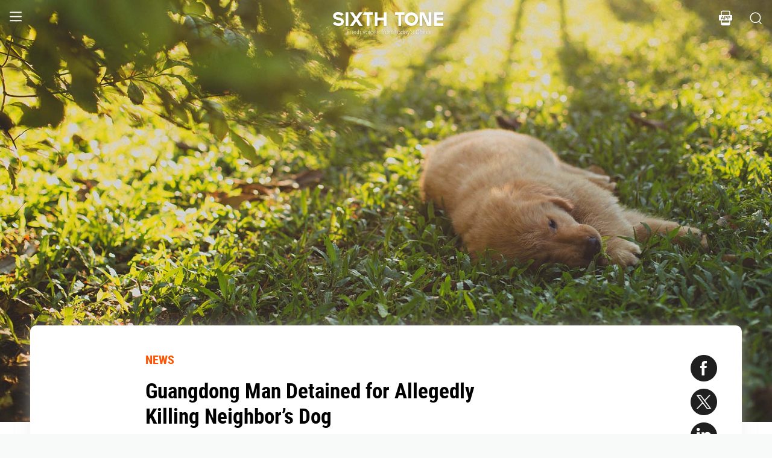

--- FILE ---
content_type: text/html; charset=utf-8
request_url: https://www.sixthtone.com/news/1004224
body_size: 8936
content:
<!DOCTYPE html><html><head><meta charSet="utf-8"/><meta name="viewport" content="width=device-width"/><meta name="twitter:creator:id" content="3386716163"/><meta name="twitter:site" content="@SixthTone"/><link rel="icon" href="/favicon.ico"/><title>Guangdong Man Detained for Allegedly Killing Neighbor’s Dog </title><meta name="robots" content="index,follow"/><meta name="description" content="Police say the man turned violent after a neighbor’s golden retriever killed his poodle."/><meta name="twitter:site" content="@SixthTone"/><meta property="fb:app_id" content="229302082296247"/><meta property="og:title" content="Guangdong Man Detained for Allegedly Killing Neighbor’s Dog "/><meta property="og:description" content="Police say the man turned violent after a neighbor’s golden retriever killed his poodle."/><meta property="og:url" content="https://www.sixthtone.com/news/1004224"/><meta property="og:type" content="article"/><meta property="og:image" content="https://image5.sixthtone.com/image/5/18/696.jpg"/><meta property="og:image:width" content="1200"/><meta property="og:image:height" content="600"/><meta property="og:site_name" content="#SixthTone"/><link rel="canonical" href="https://www.sixthtone.com/news/1004224"/><meta property="keywords" content="10 Years After Wenchuan,2016 in Review,2017 in Review,2018 in Review,2019 in Review,2020 in Review,2021 in Review,2022 in Review,30 Years of Pudong,aging,agriculture,air pollution,animals,artificial intelligence,arts,Born in 1920,business,charity,China International Import Expo,China: A Decade Later,China’s AI Revolution,Chinese Dama,civil service,civil society,class,climate change,consumption,Coronavirus,corruption,crime,cross-border,Dealing With Death,disability,disasters,discrimination,e-commerce,economy,education,energy,entertainment,entrepreneurship,environment,Erotic China,ethics,family,fashion,first person,food,fraud,gaming,gaokao,gender,generations,Girlhood Interrupted,Golden Week Travel,health,Health Reform 2017,history,HIV,Hu Line,ideology,industry,innovation,intellectual property,interactive,international relations,internet,labor,language,law &amp; justice,LGBT,lifestyle,literature,livestream,living abroad,Lunar New Year,marriage,May Fourth Movement,media,Mekong,migration,music,national parks,patriotism,podcast,policy,politics,population,privacy,property,Q&amp;A,Quanzhou,race &amp; ethnicity,religion,rural China,science,sex &amp; relationships,Shanghai,Shanghai parks,sharing economy,Since ’78,Sixth Tone Fellowship,social conflict,social media,space,sports,subculture,surrogacy,technology,The CPC at 100,The PRC At 70,tourism,tradition,translation,transport,TV &amp; film,urban China,urban planning,urbanization,video,violence &amp; harassment,vivid tones,voices from the Shanghai lockdown,waste,water pollution,welfare,WeMedia,Winter Olympics 2022,Women in Politics,writing contest,WWW: What We’re Watching,Yangtze Deluge"/><meta property="article:published_time" content="Tue Jul 02 22:36:08 PDT 2019"/><meta property="article:modified_time" content="Tue Jul 02 22:36:08 PDT 2019"/><meta itemprop="image" content="https://image5.sixthtone.com/image/5/18/696.jpg"/><meta name="twitter:card" content="summary_large_image"/><meta name="twitter:title" content="Guangdong Man Detained for Allegedly Killing Neighbor’s Dog "/><meta name="next-head-count" content="25"/><meta name="robots" content="index, follow"/><meta name="author" content="Sixth Tone"/><meta name="viewport" content="width=device-width, initial-scale=1, minimal-ui, user-scalable=0"/><meta http-equiv="Content-Security-Policy" content="upgrade-insecure-requests"/><link rel="alternate" type="application/rss+xml" title="Sixthtone Rss" href="http://www.sixthtone.com/rss/index.xml"/><meta http-equiv="Content-Type" content="text/html; charset=utf-8"/><link http-equiv="x-dns-prefetch-control" content="on"/><script src="/newwap/index.js"></script><script type="text/javascript" src="https://afd8.t4m.cn/applink.js" defer=""></script><script id="tag" defer="" data-nscript="beforeInteractive">
            var googletag = googletag || {};
            googletag.cmd = googletag.cmd || [];
            (function () {
              var gads = document.createElement('script');
              gads.async = true;
              gads.type = 'text/javascript';
              var useSSL = 'https:' == document.location.protocol;
              gads.src = (useSSL ? 'https:' : 'http:') +
                '//www.googletagservices.com/tag/js/gpt.js';
              var node = document.getElementsByTagName('script')[0];
              node.parentNode.insertBefore(gads, node);
            })();
            </script><script id="ua" defer="" data-nscript="beforeInteractive">
            (function (i, s, o, g, r, a, m) {
              i['GoogleAnalyticsObject'] = r;
              i[r] = i[r] || function () {
                (i[r].q = i[r].q || []).push(arguments)
              }, i[r].l = 1 * new Date();
              a = s.createElement(o), m = s.getElementsByTagName(o)[0];
              a.async = 1;
              a.src = g;
              m.parentNode.insertBefore(a, m);
            })(window, document, 'script', 'https://www.google-analytics.com/analytics.js', 'ga');
            ga('create', 'UA-75713042-1', 'auto');
            ga('send', 'pageview');
            </script><link rel="preload" href="/_next/static/css/7b2559cb1c9b6b1b.css" as="style"/><link rel="stylesheet" href="/_next/static/css/7b2559cb1c9b6b1b.css" data-n-g=""/><link rel="preload" href="/_next/static/css/1b819834bb73cde4.css" as="style"/><link rel="stylesheet" href="/_next/static/css/1b819834bb73cde4.css" data-n-p=""/><noscript data-n-css=""></noscript><script defer="" nomodule="" src="/_next/static/chunks/polyfills-c67a75d1b6f99dc8.js"></script><script src="/_next/static/chunks/webpack-cd1015f93276444c.js" defer=""></script><script src="/_next/static/chunks/framework-9cf46cf0fe8d1146.js" defer=""></script><script src="/_next/static/chunks/main-f42a4d097c63147d.js" defer=""></script><script src="/_next/static/chunks/pages/_app-b5d74535e6b79fc4.js" defer=""></script><script src="/_next/static/chunks/e8948b88-7bc040bedcb179b1.js" defer=""></script><script src="/_next/static/chunks/4566-b7ebe9b01b1b1e1f.js" defer=""></script><script src="/_next/static/chunks/5010-c107c28f2178162e.js" defer=""></script><script src="/_next/static/chunks/506-15e97d5001620ef2.js" defer=""></script><script src="/_next/static/chunks/5238-bdf7fd95d3a353f5.js" defer=""></script><script src="/_next/static/chunks/pages/news/%5BcontId%5D-dfde4e3d093e8516.js" defer=""></script><script src="/_next/static/hb8D50A9NRCU31JdhQhE1/_buildManifest.js" defer=""></script><script src="/_next/static/hb8D50A9NRCU31JdhQhE1/_ssgManifest.js" defer=""></script></head><body><div id="__next"><div><div id="headerBox" class="index_headerBox__ysByU"><div id="headerBg" style="font-size:24px" class="index_header__mmxqW index_noBg__Jvok9"><div class="index_menu__tvD_d" id="menu" style="margin-left:15px"><nav><span class="menuToggle_menu__OmTqf"><svg width="23" height="23" viewBox="0 0 23 23"><path fill="transparent" stroke-width="2.5" stroke="hsl(0, 0%, 18%)" stroke-linecap="round" class="menuToggle_icon__Tlb2b menuToggle_isHover__Gn4is" d="M 2 2.5 L 20 2.5"></path><path fill="transparent" stroke-width="2.5" stroke="hsl(0, 0%, 18%)" stroke-linecap="round" d="M 2 9.423 L 20 9.423" class="menuToggle_icon__Tlb2b menuToggle_isHover__Gn4is" opacity="1"></path><path fill="transparent" stroke-width="2.5" stroke="hsl(0, 0%, 18%)" stroke-linecap="round" class="menuToggle_icon__Tlb2b menuToggle_isHover__Gn4is" d="M 2 16.346 L 20 16.346"></path></svg></span></nav></div><div id="navTitle" class="index_headerTitle__eMq8C"><div style="display:block"><div class="index_headerTitleTipsSingleHidden__2f4uT null "></div><div class="index_headerTitleTipsDoubleHidden__hre5U index_headerTitleTipsDouble__oymsN "></div><div class="index_headerTitleTips__Bugy8 "></div></div></div><div id="headerRight" style="margin-right:15px;display:flex;align-items:center;cursor:pointer"><svg width="1em" height="1em" viewBox="0 0 48 48" xmlns="http://www.w3.org/2000/svg" xmlns:xlink="http://www.w3.org/1999/xlink" class="antd-mobile-icon index_search__qyoov" style="vertical-align:-0.125em"><g id="SearchOutline-SearchOutline" stroke="none" stroke-width="1" fill="none" fill-rule="evenodd"><g id="SearchOutline-编组"><rect id="SearchOutline-矩形" fill="#FFFFFF" opacity="0" x="0" y="0" width="48" height="48"></rect><path d="M10.2434135,10.1505371 C17.2346315,3.28315429 28.5696354,3.28315429 35.5608534,10.1505371 C42.3159331,16.7859644 42.5440954,27.4048667 36.2453405,34.3093889 L43.7095294,41.6422249 C43.8671196,41.7970419 43.8693677,42.0502979 43.7145508,42.2078881 C43.7128864,42.2095822 43.7112069,42.2112616 43.7095126,42.2129259 L42.1705322,43.7246464 C42.014915,43.8775072 41.7655181,43.8775006 41.6099089,43.7246316 L34.0775268,36.3248916 L34.0775268,36.3248916 C27.0485579,41.8551751 16.7593545,41.4200547 10.2434135,35.0195303 C3.25219551,28.1521474 3.25219551,17.0179199 10.2434135,10.1505371 Z M12.3532001,12.2229532 C6.52718516,17.9457722 6.52718516,27.2242951 12.3532001,32.9471142 C18.1792151,38.6699332 27.6250517,38.6699332 33.4510667,32.9471142 C39.2770817,27.2242951 39.2770817,17.9457722 33.4510667,12.2229532 C27.6250517,6.50013419 18.1792151,6.50013419 12.3532001,12.2229532 Z" id="SearchOutline-形状" fill="currentColor" fill-rule="nonzero"></path></g></g></svg></div></div><div class="index_popupWrapper__m8tg1" style="position:fixed;z-index:-99;opacity:0;overflow:hidden;background:rgba(255, 255, 255)"><div class="index_headerMenu__jaPIs commonScrollbar"><ul class="index_list__FPKmx"></ul><div class="index_underline__vAx1m"></div><div class="index_topic__zw28R" style="backface-visibility:visible;opacity:0;transform:matrix(0.7, 0, 0, 0.7, 0, 0)"><div class="index_span__61Mal">TOPICS <!-- --><span class="index_slideRight__M2J43"></span></div></div><div class="index_email__Ign44" style="backface-visibility:visible;opacity:0;transform:matrix(0.7, 0, 0, 0.7, 0, 0)"><p>Subscribe to our newsletter</p><div><div class="index_emailInput__Cq6o0"><div class="adm-input"><input class="adm-input-element" placeholder="Enter your email here" autoComplete="on" name="email" value=""/></div><div class="index_go__uQEs_"><span class="index_slideRightOrange__FM_Jb"></span></div></div><div class="index_emailPower__Ymf9b"><input type="checkbox"/> <!-- --><span>By signing up, you agree to our <!-- --><a>Terms Of Use.</a></span></div></div></div><div class="index_follow__r19QT" style="backface-visibility:visible;opacity:0;transform:matrix(0.7, 0, 0, 0.7, 0, 0)"><p>FOLLOW US</p><ul class="index_followWay__VWoeP"><li><img src="/_next/static/media/followFacebook.0c79c02f.png"/><div></div></li><li><img src="/_next/static/media/followTwitter.0eeed04a.png"/><div></div></li><li><img src="/_next/static/media/followInstagram.53f57d9f.png"/><div></div></li><li><img src="/_next/static/media/followWechat.8868eee5.png"/><div></div></li><li><img src="/_next/static/media/followRss.bcdffe57.png"/><div></div></li></ul><ul class="index_ours__YgigM"><li>About Us</li>|<!-- --><li>Contribute</li>|<!-- --><li>Contact Us</li>|<!-- --><li>Sitemap</li></ul></div></div></div></div><main><section class="commonContainer index_wrapper__A5K05"><figure class="index_coverImgBox__nEg_m"><img src="https://image5.sixthtone.com/image/5/18/696.jpg" alt="封面"/></figure><div class=""><div class="index_wwwWrapper__lPcRQ"><div class="index_activeShareWrap__CMSH_"><span class="index_wrap__mQcyT index_wrapBig__NVnHv index_activeShareBox__pQKSq"><a href="https://www.facebook.com/dialog/share?app_id=229302082296247&amp;display=popup&amp;href=&amp;redirect_uri=" class="index_shareIcon__T_wwO index_shareIconFacebook__AquQy"></a><a href="https://twitter.com/intent/tweet?text=Guangdong%20Man%20Detained%20for%20Allegedly%20Killing%20Neighbor%E2%80%99s%20Dog @SixthTone;&amp;url=" class="index_shareIcon__T_wwO index_shareIconTwitter__Hirc1"></a><a href="https://www.linkedin.com/shareArticle?mini=true&amp;url=" class="index_shareIcon__T_wwO index_shareIconLinkedin__PB9FK"></a><span class="index_shareIcon__T_wwO index_shareIconWechat____SWR"></span></span></div><div class="index_maxContent__ADILj"><div class="index_headerWrapper__Q2yF7"><a class="index_node__lyYYe" href="/features/26166/news?source=normal_article">NEWS</a><h3 class="index_title__qwh0k">Guangdong Man Detained for Allegedly Killing Neighbor’s Dog</h3><div class="index_desc__7RwOS rrw">Police say the man turned violent after a neighbor’s golden retriever killed his poodle.</div><div class="index_anthorList__TCg34 index_mShow__mT9jJ"><span class="index_wrap__mQcyT"><a href="https://www.facebook.com/dialog/share?app_id=229302082296247&amp;display=popup&amp;href=&amp;redirect_uri=" class="index_shareIcon__T_wwO index_shareIconFacebook__AquQy"></a><a href="https://twitter.com/intent/tweet?text=Guangdong%20Man%20Detained%20for%20Allegedly%20Killing%20Neighbor%E2%80%99s%20Dog @SixthTone;&amp;url=" class="index_shareIcon__T_wwO index_shareIconTwitter__Hirc1"></a><a href="https://www.linkedin.com/shareArticle?mini=true&amp;url=" class="index_shareIcon__T_wwO index_shareIconLinkedin__PB9FK"></a><span class="index_shareIcon__T_wwO index_shareIconWechat____SWR"></span></span></div><div class="index_anthorList__TCg34 rbw fsi">By <!-- --><a class="" href="/users/1003417/cai-xuejiao?source=normal_article">Cai Xuejiao<!-- --></a></div><div class="index_time__fXJxh"><span>Jul 03, 2019</span><span class="index_message__Ks85K"><a class="index_tags___djHJ" href="/topics/1001315/animals?source=normal_article">#<!-- -->animals<!-- --></a><a class="index_tags___djHJ" href="/topics/1001338/violence-%26-harassment?source=normal_article">#<!-- -->violence &amp; harassment<!-- --></a></span></div></div><div class="index_padding20__sZpog"><div class="index_wrapper__ma2U9 clearfix"><div id="mAuthor"></div><div class="index_advertise__r4Xs8"><div id="dfp-vertical-ads"></div></div><div class=""><p>Authorities in southern China’s Guangdong province have detained a man for allegedly beating a neighbor’s dog to death last week, according to an official <a href="https://weibo.com/1787083400/HBs0275JZ?from=page_1001061787083400_profile&amp;wvr=6&amp;mod=weibotime&amp;type=comment" target="_blank">statement</a> released Monday.</p><p>The Shunde District public security bureau in the city of Foshan said that the man, surnamed He, was taken into criminal detention on Friday for “intentional destruction of property” on suspicion of killing his neighbor’s golden retriever. The 22-year-old allegedly thrashed the dog, owned by a 71-year-old man surnamed Wang, using an umbrella, a mechanical jack, and a wooden club after the golden retriever bit and killed He’s poodle on June 24.</p><p>The incident received significant attention on Chinese social media last week, with many <a href="https://s.weibo.com/weibo?q=%23%E7%94%B7%E5%AD%90%E6%B4%BB%E6%B4%BB%E6%89%93%E6%AD%BB%E9%87%91%E6%AF%9B%E7%8A%AC%23&amp;wvr=6&amp;topsug=1&amp;Refer=SWeibo_box" target="_blank">condemning</a> He after a <a href="https://weibo.com/5925617199/HB131jNNf?from=page_1006065925617199_profile&amp;wvr=6&amp;mod=weibotime&amp;type=comment" target="_blank">video</a> purportedly showing the incident was posted online. In the footage, an older man is seen attempting to intervene as a younger man throws objects at a cowering golden retriever.</p><div style="text-align:center;height:inherit"><div data-index="0" class="illustrationWrap"></div></div><p></p><p>According to&#160;<a href="https://www.guancha.cn/politics/2019_07_02_507811_1.shtml" target="_blank">domestic media reports</a>, Wang was walking his leashed golden retriever when it bit the unleashed poodle after the latter approached it. A woman who was accompanying the poodle then called He, who arrived on the scene and became violent toward Wang’s dog. Wang’s son&#160;<a href="http://wap.ycwb.com/2019-07/02/content_30289906.htm" target="_blank">told local media</a>&#160;that his father was also physically harmed by He during the encounter, but Monday’s police statement said that the injuries in question had not been sustained during the conflict.</p><p>Police said He was criminally detained because the monetary value of the golden retriever likely exceeds the minimum threshold needed to press charges. Under&#160;<a href="http://www.law-lib.com/law/law_view.asp?id=291514" target="_blank">Chinese law</a>, a public security bureau can pursue criminal charges in cases for which the value of property damaged exceeds 5,000 yuan ($730), with the&#160;<a href="http://www.npc.gov.cn/englishnpc/Law/2007-12/13/content_1384075.htm" target="_blank">possibility</a>&#160;of detention, a fine, or a sentence of up to three years in prison.</p><p>Yang Bohua, a lawyer with Guangdong Guolong Law Firm, told Sixth Tone that since canines can constitute private property, He could be punished for infringing the dog owner’s property rights. The lawyer noted, however, that He cannot be charged for pet abuse, as this is not illegal in China.</p><p>“Cruelty against animals and cases involving animal bites are increasingly common as <a href="https://www.sixthtone.com/news/1000744/chinas-pet-industry-is-making-money-hand-over-paw" target="_blank">more and more people</a> own pets,” Yang said. “In order to address these issues, some cities like Shenzhen and Guangzhou have issued regulations on pets, but the country should enact a specific law on the protection of household pets so that people and animals can live together in harmony.”</p><p></p><p><em>Editor: Bibek Bhandari.</em></p><p><em>(Header image: EyeEm/VCG)</em></p></div></div><div id="centent_bottom"></div></div><div class="index_anthorList__TCg34 index_mShow__mT9jJ"><span class="index_wrap__mQcyT index_wrapBig__NVnHv"><a href="https://www.facebook.com/dialog/share?app_id=229302082296247&amp;display=popup&amp;href=&amp;redirect_uri=" class="index_shareIcon__T_wwO index_shareIconFacebook__AquQy"></a><a href="https://twitter.com/intent/tweet?text=Guangdong%20Man%20Detained%20for%20Allegedly%20Killing%20Neighbor%E2%80%99s%20Dog @SixthTone;&amp;url=" class="index_shareIcon__T_wwO index_shareIconTwitter__Hirc1"></a><a href="https://www.linkedin.com/shareArticle?mini=true&amp;url=" class="index_shareIcon__T_wwO index_shareIconLinkedin__PB9FK"></a><span class="index_shareIcon__T_wwO index_shareIconWechat____SWR"></span></span></div><div class="index_adBottom__JZYRI"><div id="dfp-horizontal-ads"></div></div></div></div><div class="index_videoShareWrap__S_ic8"><span class="index_wrap__mQcyT index_wrapBig__NVnHv"><a href="https://www.facebook.com/dialog/share?app_id=229302082296247&amp;display=popup&amp;href=&amp;redirect_uri=" class="index_shareIcon__T_wwO index_shareIconFacebook__AquQy"></a><a href="https://twitter.com/intent/tweet?text=Guangdong%20Man%20Detained%20for%20Allegedly%20Killing%20Neighbor%E2%80%99s%20Dog @SixthTone;&amp;url=" class="index_shareIcon__T_wwO index_shareIconTwitter__Hirc1"></a><a href="https://www.linkedin.com/shareArticle?mini=true&amp;url=" class="index_shareIcon__T_wwO index_shareIconLinkedin__PB9FK"></a><span class="index_shareIcon__T_wwO index_shareIconWechat____SWR"></span></span></div></div></section></main><div class="index_footerBox__VfhGL" id="footer"><div style="opacity:0;transform:translateX(0) translateY(0) translateZ(0)"><div class="index_triangleUp__2g2DO"></div><div class="index_arrowRight__xFS95" style="opacity:0"></div><div class="index_arrowRights__CWGeu" style="opacity:0"></div></div><div class="index_wwwBox__X4OBO"><div><p class="index_follow__8Sp87">FOLLOW US</p><ul class="index_followWay__5eMS5"><li><img src="/_next/static/media/followFacebookb.61d93777.png"/><div></div></li><li><img src="/_next/static/media/followTwitterb.63ab13e4.png"/><div></div></li><li><img src="/_next/static/media/followInstagramb.45ec33cf.png"/><div></div></li><li><img src="/_next/static/media/followWechatb.45484eb2.png"/><div></div></li><li><img src="/_next/static/media/followRssb.26ef54d2.png"/><div></div></li></ul></div><div><div class="index_about__gu1fC">ABOUT SIXTH TONE</div><ul class="index_ours__pOr_I"><li><a href="/about-us">About Us</a></li><span>|</span><li><a href="/contribute">Contribute</a></li><span>|</span><li><a href="/join-us">Join Us</a></li><span>|</span><li><a href="https://interaction.sixthtone.com/fellowship/">Research</a></li><span>|</span><li><a href="/contact-us">Contact Us</a></li><span>|</span><li><a href="/terms-use">Terms Of Use</a></li><span>|</span><li><a href="/privacy-policy">Privacy Policy</a></li><span>|</span><li><a href="/sitemap">Sitemap</a></li></ul><div class="index_email__4EuuN" id="email"><p>Subscribe to our newsletter</p><div class="index_emailInput__h_vnf"><div class="adm-input"><input class="adm-input-element" placeholder="Enter your email here" autoComplete="on" name="email" value=""/></div><div class="index_go__IhDYb"><span class="index_slideRightOrange___3U_k"></span></div></div><div class="index_emailPower__Faq5N"><div><input type="checkbox"/>  <!-- --><span>By signing up, you agree to our  <!-- --><a href="/terms-use">Terms Of Use.</a></span></div></div></div></div></div><a href="https://beian.miit.gov.cn" class="index_beian__VRzZM">沪ICP备14003370号-4</a><div class="index_version__N5GKL">Copyright © 2016~<!-- -->2026<!-- --> Sixth Tone. All Rights Reserved.<!-- --></div></div><div id="navbarBox" class="index_navbarBox__l0NFD detail_page_footer index_hide__mq9dI"><div style="display:flex"><div class="index_navbarIcon__RtxrM"></div><div class="index_navbarBtm__KFhPI"><div class="index_navbarName___enba"><img src="../../static/img/logo_90x11_000000@2x.png"/></div><div class="index_navbarTip__ineRC"><span style="color:#FF5300;margin-right:4px"></span></div></div></div><a class="index_navbarDownload__QR0Sn index_hide__mq9dI" id="bottomDownload">Download</a></div></div></div><script id="__NEXT_DATA__" type="application/json">{"props":{"pageProps":{"contId":"1004224","name":"","detailData":{"code":200,"data":{"contId":1004224,"nodeId":26166,"name":"Guangdong Man Detained for Allegedly Killing Neighbor’s Dog","content":"\u003cp\u003eAuthorities in southern China’s Guangdong province have detained a man for allegedly beating a neighbor’s dog to death last week, according to an official \u003ca href=\"https://weibo.com/1787083400/HBs0275JZ?from=page_1001061787083400_profile\u0026amp;wvr=6\u0026amp;mod=weibotime\u0026amp;type=comment\" target=\"_blank\"\u003estatement\u003c/a\u003e released Monday.\u003c/p\u003e\u003cp\u003eThe Shunde District public security bureau in the city of Foshan said that the man, surnamed He, was taken into criminal detention on Friday for “intentional destruction of property” on suspicion of killing his neighbor’s golden retriever. The 22-year-old allegedly thrashed the dog, owned by a 71-year-old man surnamed Wang, using an umbrella, a mechanical jack, and a wooden club after the golden retriever bit and killed He’s poodle on June 24.\u003c/p\u003e\u003cp\u003eThe incident received significant attention on Chinese social media last week, with many \u003ca href=\"https://s.weibo.com/weibo?q=%23%E7%94%B7%E5%AD%90%E6%B4%BB%E6%B4%BB%E6%89%93%E6%AD%BB%E9%87%91%E6%AF%9B%E7%8A%AC%23\u0026amp;wvr=6\u0026amp;topsug=1\u0026amp;Refer=SWeibo_box\" target=\"_blank\"\u003econdemning\u003c/a\u003e He after a \u003ca href=\"https://weibo.com/5925617199/HB131jNNf?from=page_1006065925617199_profile\u0026amp;wvr=6\u0026amp;mod=weibotime\u0026amp;type=comment\" target=\"_blank\"\u003evideo\u003c/a\u003e purportedly showing the incident was posted online. In the footage, an older man is seen attempting to intervene as a younger man throws objects at a cowering golden retriever.\u003c/p\u003e\u003cdiv style=\"text-align:center;height:inherit\"\u003e\u003cdiv data-index=\"0\" class=\"illustrationWrap\"\u003e\u003c/div\u003e\u003c/div\u003e\u003cp\u003e\u003c/p\u003e\u003cp\u003eAccording to\u0026#160;\u003ca href=\"https://www.guancha.cn/politics/2019_07_02_507811_1.shtml\" target=\"_blank\"\u003edomestic media reports\u003c/a\u003e, Wang was walking his leashed golden retriever when it bit the unleashed poodle after the latter approached it. A woman who was accompanying the poodle then called He, who arrived on the scene and became violent toward Wang’s dog. Wang’s son\u0026#160;\u003ca href=\"http://wap.ycwb.com/2019-07/02/content_30289906.htm\" target=\"_blank\"\u003etold local media\u003c/a\u003e\u0026#160;that his father was also physically harmed by He during the encounter, but Monday’s police statement said that the injuries in question had not been sustained during the conflict.\u003c/p\u003e\u003cp\u003ePolice said He was criminally detained because the monetary value of the golden retriever likely exceeds the minimum threshold needed to press charges. Under\u0026#160;\u003ca href=\"http://www.law-lib.com/law/law_view.asp?id=291514\" target=\"_blank\"\u003eChinese law\u003c/a\u003e, a public security bureau can pursue criminal charges in cases for which the value of property damaged exceeds 5,000 yuan ($730), with the\u0026#160;\u003ca href=\"http://www.npc.gov.cn/englishnpc/Law/2007-12/13/content_1384075.htm\" target=\"_blank\"\u003epossibility\u003c/a\u003e\u0026#160;of detention, a fine, or a sentence of up to three years in prison.\u003c/p\u003e\u003cp\u003eYang Bohua, a lawyer with Guangdong Guolong Law Firm, told Sixth Tone that since canines can constitute private property, He could be punished for infringing the dog owner’s property rights. The lawyer noted, however, that He cannot be charged for pet abuse, as this is not illegal in China.\u003c/p\u003e\u003cp\u003e“Cruelty against animals and cases involving animal bites are increasingly common as \u003ca href=\"https://www.sixthtone.com/news/1000744/chinas-pet-industry-is-making-money-hand-over-paw\" target=\"_blank\"\u003emore and more people\u003c/a\u003e own pets,” Yang said. “In order to address these issues, some cities like Shenzhen and Guangzhou have issued regulations on pets, but the country should enact a specific law on the protection of household pets so that people and animals can live together in harmony.”\u003c/p\u003e\u003cp\u003e\u003c/p\u003e\u003cp\u003e\u003cem\u003eEditor: Bibek Bhandari.\u003c/em\u003e\u003c/p\u003e\u003cp\u003e\u003cem\u003e(Header image: EyeEm/VCG)\u003c/em\u003e\u003c/p\u003e","summary":"Police say the man turned violent after a neighbor’s golden retriever killed his poodle.","contType":0,"forwardType":4,"pubTime":"Jul 03, 2019","publishTime":"Tue Jul 02 22:36:08 PDT 2019","pubTimeLong":1562132168438,"updateTime":"Tue Jul 02 22:36:08 PDT 2019","headPic":"https://image5.sixthtone.com/image/5/18/696.jpg","smallPic":"https://image5.sixthtone.com/image/5/18/697.jpg","bigPic":"https://image5.sixthtone.com/image/5/18/696.jpg","nodeInfo":{"nodeId":26166,"pic":"https://image5.sixthtone.com/image/5/65/45.png","tonePic":"https://image5.sixthtone.com/image/5/0/0.jpg","logoPic":"https://image5.sixthtone.com/image/5/0/136.png","name":"NEWS","urlName":"rt","description":"Timely reports on issues and events from across China. Drawing on a vast range of sources, these succinct articles provide insights into the significance of each issue in a wider context.","nodeType":0,"nickName":"","forwardType":2,"isParticular":false},"textImageList":[{"url":"https://image5.sixthtone.com/image/5/18/699.gif","width":265,"height":260,"desc":"A GIF shows a man preparing to throw an object at a golden retriever. @南方都市报 on Weibo"}],"videoList":[],"audioList":[],"quoteList":[],"authorList":[{"userId":1003417,"userType":0,"authorType":2,"pic":"https://image5.sixthtone.com/image/5/20/148.png","name":"Cai Xuejiao","position":"","desc":"Cai Xuejiao is a low-key meme queen and news reporter at Sixth Tone who writes about films, the culture and entertainment industry, and anything her editors send her way.","shareUrl":"https://www.sixthtone.com/users/1003417","contactInfo":{"mail":"caixj@sixthtone.com","twitter":null,"faceBook":null,"linkedin":null,"sinaWeibo":null,"weChat":null,"google":null}}],"topicList":[{"topicId":1001315,"name":"animals","isHot":true,"bgImageUrl":"https://image5.sixthtone.com/image/5/6/776.jpg","des":"","firstChar":"a"},{"topicId":1001338,"name":"violence \u0026 harassment","isHot":true,"bgImageUrl":"https://image5.sixthtone.com/image/5/6/798.jpg","des":"","firstChar":"v"}],"relateConts":[],"shareInfo":{"name":"Guangdong Man Detained for Allegedly Killing Neighbor’s Dog","summary":"Police say the man turned violent after a neighbor’s golden retriever killed his poodle.","shareUrl":"https://www.sixthtone.com/news/1004224","sharePic":"https://image5.sixthtone.com/image/5/18/697.jpg"},"link":""},"desc":"成功","time":1768945729201}},"appProps":{},"__N_SSP":true},"page":"/news/[contId]","query":{"contId":"1004224"},"buildId":"hb8D50A9NRCU31JdhQhE1","isFallback":false,"gssp":true,"appGip":true,"scriptLoader":[]}</script><script>
            window.dataLayer = window.dataLayer || [];
            function gtag(){dataLayer.push(arguments);}
            gtag('js', new Date());
          </script></body></html>

--- FILE ---
content_type: text/html; charset=utf-8
request_url: https://www.google.com/recaptcha/api2/aframe
body_size: 267
content:
<!DOCTYPE HTML><html><head><meta http-equiv="content-type" content="text/html; charset=UTF-8"></head><body><script nonce="EhYcZlvYMjnL2MuOy_9PpA">/** Anti-fraud and anti-abuse applications only. See google.com/recaptcha */ try{var clients={'sodar':'https://pagead2.googlesyndication.com/pagead/sodar?'};window.addEventListener("message",function(a){try{if(a.source===window.parent){var b=JSON.parse(a.data);var c=clients[b['id']];if(c){var d=document.createElement('img');d.src=c+b['params']+'&rc='+(localStorage.getItem("rc::a")?sessionStorage.getItem("rc::b"):"");window.document.body.appendChild(d);sessionStorage.setItem("rc::e",parseInt(sessionStorage.getItem("rc::e")||0)+1);localStorage.setItem("rc::h",'1768945734455');}}}catch(b){}});window.parent.postMessage("_grecaptcha_ready", "*");}catch(b){}</script></body></html>